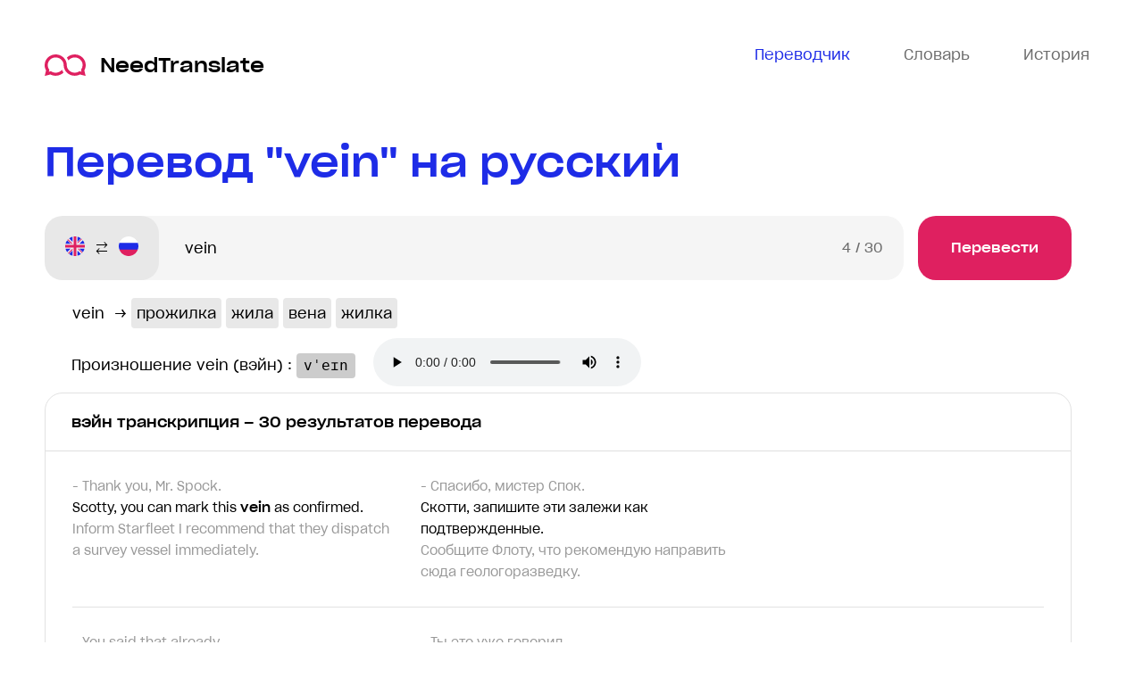

--- FILE ---
content_type: text/html; charset=utf-8
request_url: https://needtranslate.ru/perevod/en-ru/vein
body_size: 62826
content:
<!doctype html>
<html lang="ru">
  <head>
    <meta charset="utf-8">
    <meta name="viewport" content="width=device-width, initial-scale=1" />
    <title>vein — перевод на русский в контексте, транскрипция вэйн с английского на русский примеры</title>
    <meta name='description' content='Посмотреть перевод вэйн, определение, значение транскрипцю и примеры к «vein», узнать синонимы, антонимы, а также прослушать произношение к «vein».'>
<meta name="keywords" content="vein, вэйн, перевод, использование, транскрипция, произношение, пример перевода" /><link rel="canonical" href="https://needtranslate.ru/perevod/en-ru/vein" />
    <link rel="apple-touch-icon" sizes="180x180" href="/apple-touch-icon.png">
<link rel="icon" type="image/png" sizes="32x32" href="/favicon-32x32.png">
<link rel="icon" type="image/png" sizes="16x16" href="/favicon-16x16.png">
<link rel="manifest" href="/site.webmanifest">
<link rel="mask-icon" href="/safari-pinned-tab.svg" color="#5bbad5">
<meta name="msapplication-TileColor" content="#2b5797">
<meta name="theme-color" content="#1e2ce7">


    <link type="text/css" rel="stylesheet" href="/webpack/head-9f2eb3db93ff067b6fd9.css"></link>
  </head>
  <body class="has-webp">
    <div class="wrapper">
      <header class="header">
  <div class="container">
    <div class="header__wrap">
      <a class="header__logo" href="/">
        <img src="/logo.svg" alt="переводы и транскрипци" /> NeedTranslate
      </a>
      <nav class="header__nav">
        <ul class="header__nav-list">
          <li class="header__nav-item header__nav-item--active header__nav-item--translate">
            <a class="header__nav-link" href="/">
              <svg width="26" height="24" viewBox="0 0 26 20" fill="none" xmlns="http://www.w3.org/2000/svg">
                <path d="M0 0v18h5v5.1l6.4-5.1H26V0H0zm2 2h22v14H10.6L7 18.9V16H2V2zm5 5c-1.1 0-2 .9-2 2s.9 2 2 2 2-.9 2-2-.9-2-2-2zm6 0c-1.1 0-2 .9-2 2s.9 2 2 2 2-.9 2-2-.9-2-2-2zm6 0c-1.1 0-2 .9-2 2s.9 2 2 2 2-.9 2-2-.9-2-2-2z" fill="#6C6C6C"/>
              </svg>
              <span>Переводчик</span>
            </a>
          </li>
          <li class="header__nav-item header__nav-item--dictionary">
            <a class="header__nav-link js-open-dictionary">
              <svg width="26" height="20" fill="none" viewBox="0 0 26 20" xmlns="http://www.w3.org/2000/svg">
                <path d="M0 0v20h26V0H0zm2 2h10v16H2V2zm12 0h10v16H14V2zm2 3v2h6V5h-6zm0 4v2h6V9h-6zm0 4v2h6v-2h-6z" fill="#6C6C6C"/>
              </svg>
              <span>Словарь</span>
            </a>
          </li>
          <li class="header__nav-item header__nav-item--history">
            <a class="header__nav-link js-open-history">
              <svg width="24" height="24" viewBox="0 0 24 24" fill="none" xmlns="http://www.w3.org/2000/svg"><path d="M12 0C7.8 0 4.2 2.1 2 5.3V2H0V9H7V7H3.4C5.1 4 8.3 2 12 2C17.5 2 22 6.5 22 12C22 17.5 17.5 22 12 22C6.5 22 2 17.5 2 12H0C0 18.6 5.4 24 12 24C18.6 24 24 18.6 24 12C24 5.4 18.6 0 12 0ZM11 4V13H18V11H13V4H11Z" fill="#6C6C6C"/></svg>
              <span>История</span>
            </a>
          </li>
        </ul>
      </nav>
    </div>
  </div>
</header>


      <main class="main">
        
<div class="results" data-phrase-id="300343">
  <div class="container">
    <div class="results__wrapper">
      <h1 class="results__title title title--size">Перевод "vein" на русский</h1>
      <div class="results__body">
        <div class="results__inner">
          <div class="results__form">
          <form action="/perevod/en-ru" method="post" class="form js-translation-form">
  <div class="form__languages">
    <div class="form__language">
      <i class="form__flag form__flag--en" data-lang="en" title="English"></i>
      <span>English</span>
    </div>
    <div class="form__language-arrow"></div>
    <div class="form__language">
      <i class="form__flag form__flag--ru" data-lang="ru" title="Русский"></i>
      <span>Русский</span>
    </div>
  </div>
  <div class="form__input-wrap">
    <input class="form__input" maxlength="30" name="text" placeholder="Фраза для перевода" type="text" value="vein">
    <div class="form__counter"><span class="form__count">0</span><span class="form__maxlength"> / 30</span></div>
  </div>
  <button class="form__btn button" name="button" type="submit">Перевести</button>
</form>


          </div>

          


          


          <div class="results__words">
  
  
    
    <div class="results__word">
      <span class="results__word-source">vein</span>
      &rarr;
      
        
        <a class="results__word-target" href="/perevod/ru-en/прожилка">прожилка</a>
        
      
        
        <a class="results__word-target" href="/perevod/ru-en/жила">жила</a>
        
      
        
        <span class="results__word-target">вена</span>
        
      
        
        <span class="results__word-target">жилка</span>
        
      
    </div>
    
  
  
</div>


          <div class="pronounce">
            Произношение vein (вэйн) : <pre class="pronounce__pre">vˈeɪn</pre>
            <audio class="pronounce__audio" controls src="/speak/en/vein">Ваш броузер не поддерживает аудио</audio>
          </div>
          





<div class="results__section results__section--translation">
  <h2 class="results__name">вэйн транскрипция – 30 результатов перевода</h2>
  <div class="results__list">
    
    <div class="results__item">
      <div class="results__item-wrap">
        
          <div class="results__item-phrase results__item-phrase--request">
            
<div class="results__line results__prev">- Thank you, Mr. Spock.</div>
<div class="results__line results__current">Scotty, you can mark this <strong>vein</strong> as confirmed.</div>
<div class="results__line results__next">Inform Starfleet I recommend that they dispatch a survey vessel immediately.</div>

          </div>
          <div class="results__item-phrase results__item-phrase--translate">
            
<div class="results__line results__prev">- Спасибо, мистер Спок.</div>
<div class="results__line results__current">Скотти, запишите эти залежи как подтвержденные.</div>
<div class="results__line results__next">Сообщите Флоту, что рекомендую направить сюда геологоразведку.</div>

          </div>
        

        
      </div>
      <div class="js-copy results__item-btn tooltips">
        <span class="tooltips__content">Скопировать</span>
        <div class="results__item-copy">
          <svg xmlns="http://www.w3.org/2000/svg" width="18" height="18" fill="none" viewBox="0 0 18 18">
            <path d="M0 0v15h5.25v-1.5H1.5v-12h9v.75H12V0H0zm6 3v15h12V3H6zm1.5 1.5h9v12h-9v-12z" fill="#1E2CE7"></path>
          </svg>
        </div>
      </div>
    </div>
    
    <div class="results__item">
      <div class="results__item-wrap">
        
          <div class="results__item-phrase results__item-phrase--request">
            
<div class="results__line results__prev">- You said that already.</div>
<div class="results__line results__current">Something in this <strong>vein</strong>?</div>
<div class="results__line results__next">In Hamburg, port of call, On a rain-slicked street, Three sailors and love meet And go to the losers´ball.</div>

          </div>
          <div class="results__item-phrase results__item-phrase--translate">
            
<div class="results__line results__prev">- Ты это уже говорил.</div>
<div class="results__line results__current">Что-нибудь в таком стиле?</div>
<div class="results__line results__next">В порту, называемом Гамбург, на скользких от дождя улицах, три моряка и любовь встретились и пошли бродить по городу.</div>

          </div>
        

        
      </div>
      <div class="js-copy results__item-btn tooltips">
        <span class="tooltips__content">Скопировать</span>
        <div class="results__item-copy">
          <svg xmlns="http://www.w3.org/2000/svg" width="18" height="18" fill="none" viewBox="0 0 18 18">
            <path d="M0 0v15h5.25v-1.5H1.5v-12h9v.75H12V0H0zm6 3v15h12V3H6zm1.5 1.5h9v12h-9v-12z" fill="#1E2CE7"></path>
          </svg>
        </div>
      </div>
    </div>
    
    <div class="results__item">
      <div class="results__item-wrap">
        
          <div class="results__item-phrase results__item-phrase--request">
            
<div class="results__line results__prev">You&#39;ll perform a disservice to a field of inquiry that has always struggled for respectability.</div>
<div class="results__line results__current">You're a gifted writer, but no amount of talent could describe the events that occurred in any realistic <strong>vein</strong></div>
<div class="results__line results__next">And when presented in the wrong way, in the wrong context, the incidents and the people involved in them can appear foolish, if not downright psychotic.</div>

          </div>
          <div class="results__item-phrase results__item-phrase--translate">
            
<div class="results__line results__prev">Вы окажете плохую услугу делу получившему определенный статус.</div>
<div class="results__line results__current">Вы талантливый писатель, но никто не сможет описать эти события достаточно достоверно, потому что здесь они имеют дело с альтернативными фактами, которые не все смогут понять.</div>
<div class="results__line results__next">Когда это представлено в неверном свете, в неправильном контексте, события и их участники будут выглядеть глупо, а то еще и хуже.</div>

          </div>
        

        
      </div>
      <div class="js-copy results__item-btn tooltips">
        <span class="tooltips__content">Скопировать</span>
        <div class="results__item-copy">
          <svg xmlns="http://www.w3.org/2000/svg" width="18" height="18" fill="none" viewBox="0 0 18 18">
            <path d="M0 0v15h5.25v-1.5H1.5v-12h9v.75H12V0H0zm6 3v15h12V3H6zm1.5 1.5h9v12h-9v-12z" fill="#1E2CE7"></path>
          </svg>
        </div>
      </div>
    </div>
    
    <div class="results__item">
      <div class="results__item-wrap">
        
          <div class="results__item-phrase results__item-phrase--request">
            
<div class="results__line results__prev">It doesn&#39;t matter.</div>
<div class="results__line results__current">You both have to go get dressed before the big <strong>vein</strong> in my head pops.</div>
<div class="results__line results__next">I just have to do one thing.</div>

          </div>
          <div class="results__item-phrase results__item-phrase--translate">
            
<div class="results__line results__prev">Это всё не важно.</div>
<div class="results__line results__current">Вы оба должны одеться до того, как моя голова взорвётся.</div>
<div class="results__line results__next">Ладно, просто я должен кое-что сделать.</div>

          </div>
        

        
      </div>
      <div class="js-copy results__item-btn tooltips">
        <span class="tooltips__content">Скопировать</span>
        <div class="results__item-copy">
          <svg xmlns="http://www.w3.org/2000/svg" width="18" height="18" fill="none" viewBox="0 0 18 18">
            <path d="M0 0v15h5.25v-1.5H1.5v-12h9v.75H12V0H0zm6 3v15h12V3H6zm1.5 1.5h9v12h-9v-12z" fill="#1E2CE7"></path>
          </svg>
        </div>
      </div>
    </div>
    
    <div class="results__item">
      <div class="results__item-wrap">
        
          <div class="results__item-phrase results__item-phrase--request">
            
<div class="results__line results__prev">Hurry up. Shit!</div>
<div class="results__line results__current">I lost the portal <strong>vein</strong>! - Goddammit! - I'm blinded.</div>
<div class="results__line results__next">Give me some suction here.</div>

          </div>
          <div class="results__item-phrase results__item-phrase--translate">
            
<div class="results__line results__prev">Связываем.</div>
<div class="results__line results__current">Я упустил воротную <strong>вену</strong>.</div>
<div class="results__line results__next">Черт! Нужно всасывание!</div>

          </div>
        

        
      </div>
      <div class="js-copy results__item-btn tooltips">
        <span class="tooltips__content">Скопировать</span>
        <div class="results__item-copy">
          <svg xmlns="http://www.w3.org/2000/svg" width="18" height="18" fill="none" viewBox="0 0 18 18">
            <path d="M0 0v15h5.25v-1.5H1.5v-12h9v.75H12V0H0zm6 3v15h12V3H6zm1.5 1.5h9v12h-9v-12z" fill="#1E2CE7"></path>
          </svg>
        </div>
      </div>
    </div>
    
    <div class="results__item">
      <div class="results__item-wrap">
        
          <div class="results__item-phrase results__item-phrase--request">
            
<div class="results__line results__prev">I mean, if there&#39;s a certain amount of, you know, violence or action in this series of films, you know, that&#39;s the movie.</div>
<div class="results__line results__current">If Brock Landers is slick with a gun he does so only in the <strong>vein</strong> of good and right.</div>
<div class="results__line results__next">Brock protects the values of the American ideal and fights for causes that instill pride in a society where morals are hard to come by.</div>

          </div>
          <div class="results__item-phrase results__item-phrase--translate">
            
<div class="results__line results__prev">Что если в этих фильмах и есть крупица насилия, надо помнить, это - кино.</div>
<div class="results__line results__current">Если Брок Лэндэрс и берётся за оружие, то только во имя добра.</div>
<div class="results__line results__next">Брок защищает идеалы и борется против общества, где попирается мораль.</div>

          </div>
        

        
      </div>
      <div class="js-copy results__item-btn tooltips">
        <span class="tooltips__content">Скопировать</span>
        <div class="results__item-copy">
          <svg xmlns="http://www.w3.org/2000/svg" width="18" height="18" fill="none" viewBox="0 0 18 18">
            <path d="M0 0v15h5.25v-1.5H1.5v-12h9v.75H12V0H0zm6 3v15h12V3H6zm1.5 1.5h9v12h-9v-12z" fill="#1E2CE7"></path>
          </svg>
        </div>
      </div>
    </div>
    
    <div class="results__item">
      <div class="results__item-wrap">
        
          <div class="results__item-phrase results__item-phrase--request">
            
<div class="results__line results__prev">Jimi.</div>
<div class="results__line results__current"><strong>Vein</strong>.</div>
<div class="results__line results__next">Kid started walking.</div>

          </div>
          <div class="results__item-phrase results__item-phrase--translate">
            
<div class="results__line results__prev">Зажим.</div>
<div class="results__line results__current"><strong>Вена</strong>.</div>
<div class="results__line results__next">Мой парень пошёл.</div>

          </div>
        

        
      </div>
      <div class="js-copy results__item-btn tooltips">
        <span class="tooltips__content">Скопировать</span>
        <div class="results__item-copy">
          <svg xmlns="http://www.w3.org/2000/svg" width="18" height="18" fill="none" viewBox="0 0 18 18">
            <path d="M0 0v15h5.25v-1.5H1.5v-12h9v.75H12V0H0zm6 3v15h12V3H6zm1.5 1.5h9v12h-9v-12z" fill="#1E2CE7"></path>
          </svg>
        </div>
      </div>
    </div>
    
    <div class="results__item">
      <div class="results__item-wrap">
        
          <div class="results__item-phrase results__item-phrase--request">
            
<div class="results__line results__prev">What would you say?</div>
<div class="results__line results__current">You have so much hate in you you can contain it, you're the shooter in the <strong>vein</strong> and you spit it out on</div>
<div class="results__line results__next">Very poetic.</div>

          </div>
          <div class="results__item-phrase results__item-phrase--translate">
            
<div class="results__line results__prev">Что бы ты сказала? Что ты хочешь сказать?</div>
<div class="results__line results__current">В тебе столько ненависти к самому себе,.. ...что ты не в силах её сдержать. Ты вкалываешь её себе в <strong>вены</strong> и срываешь зло на других.</div>
<div class="results__line results__next">Ты просто поэт.</div>

          </div>
        

        
      </div>
      <div class="js-copy results__item-btn tooltips">
        <span class="tooltips__content">Скопировать</span>
        <div class="results__item-copy">
          <svg xmlns="http://www.w3.org/2000/svg" width="18" height="18" fill="none" viewBox="0 0 18 18">
            <path d="M0 0v15h5.25v-1.5H1.5v-12h9v.75H12V0H0zm6 3v15h12V3H6zm1.5 1.5h9v12h-9v-12z" fill="#1E2CE7"></path>
          </svg>
        </div>
      </div>
    </div>
    
    <div class="results__item">
      <div class="results__item-wrap">
        
          <div class="results__item-phrase results__item-phrase--request">
            
<div class="results__line results__prev">No, a fingertip or a urine sample.</div>
<div class="results__line results__current">I suggest blood from the <strong>vein</strong>.</div>
<div class="results__line results__next">I hope I&#39;m not out of line.</div>

          </div>
          <div class="results__item-phrase results__item-phrase--translate">
            
<div class="results__line results__prev">Нет отпечатки пальцев или мочи.</div>
<div class="results__line results__current">Я предлагаю кровь из <strong>вены</strong>.</div>
<div class="results__line results__next">Я надеюсь, что я не старомодно.</div>

          </div>
        

        
      </div>
      <div class="js-copy results__item-btn tooltips">
        <span class="tooltips__content">Скопировать</span>
        <div class="results__item-copy">
          <svg xmlns="http://www.w3.org/2000/svg" width="18" height="18" fill="none" viewBox="0 0 18 18">
            <path d="M0 0v15h5.25v-1.5H1.5v-12h9v.75H12V0H0zm6 3v15h12V3H6zm1.5 1.5h9v12h-9v-12z" fill="#1E2CE7"></path>
          </svg>
        </div>
      </div>
    </div>
    
    <div class="results__item">
      <div class="results__item-wrap">
        
          <div class="results__item-phrase results__item-phrase--request">
            
<div class="results__line results__prev">Then they observe the results.</div>
<div class="results__line results__current">Will a man, given the history of a killer, continue in that <strong>vein</strong>?</div>
<div class="results__line results__next">Or are we, in fact, more than the mere sum of our memories?</div>

          </div>
          <div class="results__item-phrase results__item-phrase--translate">
            
<div class="results__line results__prev">А затем наблюдают за результатами.</div>
<div class="results__line results__current">Станет ли человек с такой памятью убийцей?</div>
<div class="results__line results__next">Или всё-таки человек - это не просто горсть воспоминаний?</div>

          </div>
        

        
      </div>
      <div class="js-copy results__item-btn tooltips">
        <span class="tooltips__content">Скопировать</span>
        <div class="results__item-copy">
          <svg xmlns="http://www.w3.org/2000/svg" width="18" height="18" fill="none" viewBox="0 0 18 18">
            <path d="M0 0v15h5.25v-1.5H1.5v-12h9v.75H12V0H0zm6 3v15h12V3H6zm1.5 1.5h9v12h-9v-12z" fill="#1E2CE7"></path>
          </svg>
        </div>
      </div>
    </div>
    
    <div class="results__item">
      <div class="results__item-wrap">
        
          <div class="results__item-phrase results__item-phrase--request">
            
<div class="results__line results__prev">I don&#39;t think it&#39;s too far away.</div>
<div class="results__line results__current">Look, you see this <strong>vein</strong>?</div>
<div class="results__line results__next">It&#39;s about to explode like a fucking geyser.</div>

          </div>
          <div class="results__item-phrase results__item-phrase--translate">
            
<div class="results__line results__prev">Кажется, это недалеко.</div>
<div class="results__line results__current">Слушайте, вы видите ту <strong>вену</strong>?</div>
<div class="results__line results__next">Она сейчас взорвется, как гейзер.</div>

          </div>
        

        
      </div>
      <div class="js-copy results__item-btn tooltips">
        <span class="tooltips__content">Скопировать</span>
        <div class="results__item-copy">
          <svg xmlns="http://www.w3.org/2000/svg" width="18" height="18" fill="none" viewBox="0 0 18 18">
            <path d="M0 0v15h5.25v-1.5H1.5v-12h9v.75H12V0H0zm6 3v15h12V3H6zm1.5 1.5h9v12h-9v-12z" fill="#1E2CE7"></path>
          </svg>
        </div>
      </div>
    </div>
    
    <div class="results__item">
      <div class="results__item-wrap">
        
          <div class="results__item-phrase results__item-phrase--request">
            
<div class="results__line results__prev">Our only response was to keep on going and fuck everything.</div>
<div class="results__line results__current">upon misery, heap it up on a spoon and dissolve it with bile, then squirt it into a stinking, purulent <strong>vein</strong></div>
<div class="results__line results__next">Keep on going, getting up, going out, robbing, stealing, fucking people over, propelling ourselves with longing towards the day that it would all go wrong.</div>

          </div>
          <div class="results__item-phrase results__item-phrase--translate">
            
<div class="results__line results__prev">У меня тоже. Единственное, что мы могли сделать в ответ, это послать все на хуй и продолжать.</div>
<div class="results__line results__current">Умножать скорбь. Класть ее в ложку и растворять в капле наркоты. Потом впрыскивать ее в вонючую, гнойную <strong>вену</strong> и повторять все снова.</div>
<div class="results__line results__next">Продолжать, вставать, выходить, грабить, красть, пиздить людей вокруг. Тем самым приближая день, когда все пойдет не так.</div>

          </div>
        

        
      </div>
      <div class="js-copy results__item-btn tooltips">
        <span class="tooltips__content">Скопировать</span>
        <div class="results__item-copy">
          <svg xmlns="http://www.w3.org/2000/svg" width="18" height="18" fill="none" viewBox="0 0 18 18">
            <path d="M0 0v15h5.25v-1.5H1.5v-12h9v.75H12V0H0zm6 3v15h12V3H6zm1.5 1.5h9v12h-9v-12z" fill="#1E2CE7"></path>
          </svg>
        </div>
      </div>
    </div>
    
    <div class="results__item">
      <div class="results__item-wrap">
        
          <div class="results__item-phrase results__item-phrase--request">
            
<div class="results__line results__prev">Sick Boy was too careful these days.</div>
<div class="results__line results__current">So I rolled up my sleeve, I spiked my <strong>vein</strong>, and I did what had to be done.</div>
<div class="results__line results__next">It&#39;s good.</div>

          </div>
          <div class="results__item-phrase results__item-phrase--translate">
            
<div class="results__line results__prev">Больной в эти дни был слишком осторожен.</div>
<div class="results__line results__current">Так что я закатал рукав, воткнул шприц в <strong>вену</strong>... и сделал то, что должно было быть сделано.</div>
<div class="results__line results__next">Хороший товар.</div>

          </div>
        

        
      </div>
      <div class="js-copy results__item-btn tooltips">
        <span class="tooltips__content">Скопировать</span>
        <div class="results__item-copy">
          <svg xmlns="http://www.w3.org/2000/svg" width="18" height="18" fill="none" viewBox="0 0 18 18">
            <path d="M0 0v15h5.25v-1.5H1.5v-12h9v.75H12V0H0zm6 3v15h12V3H6zm1.5 1.5h9v12h-9v-12z" fill="#1E2CE7"></path>
          </svg>
        </div>
      </div>
    </div>
    
    <div class="results__item">
      <div class="results__item-wrap">
        
          <div class="results__item-phrase results__item-phrase--request">
            
<div class="results__line results__prev">Congratulations.</div>
<div class="results__line results__current">I have had to have the <strong>vein</strong>.</div>
<div class="results__line results__next">You had to impress someone.</div>

          </div>
          <div class="results__item-phrase results__item-phrase--translate">
            
<div class="results__line results__prev">Поздравляю.</div>
<div class="results__line results__current">Везет тебе, сукин ты сын.</div>
<div class="results__line results__next">На кого-то ты произвел впечатление.</div>

          </div>
        

        
      </div>
      <div class="js-copy results__item-btn tooltips">
        <span class="tooltips__content">Скопировать</span>
        <div class="results__item-copy">
          <svg xmlns="http://www.w3.org/2000/svg" width="18" height="18" fill="none" viewBox="0 0 18 18">
            <path d="M0 0v15h5.25v-1.5H1.5v-12h9v.75H12V0H0zm6 3v15h12V3H6zm1.5 1.5h9v12h-9v-12z" fill="#1E2CE7"></path>
          </svg>
        </div>
      </div>
    </div>
    
    <div class="results__item">
      <div class="results__item-wrap">
        
          <div class="results__item-phrase results__item-phrase--request">
            
<div class="results__line results__prev">Okay.</div>
<div class="results__line results__current">Was that call waiting or did a <strong>vein</strong> pop?</div>
<div class="results__line results__next">Yeah.</div>

          </div>
          <div class="results__item-phrase results__item-phrase--translate">
            
<div class="results__line results__prev">Хорошо</div>
<div class="results__line results__current">Это включилось ожидание вызова или <strong>вена</strong> лопнула?</div>
<div class="results__line results__next">Да.</div>

          </div>
        

        
      </div>
      <div class="js-copy results__item-btn tooltips">
        <span class="tooltips__content">Скопировать</span>
        <div class="results__item-copy">
          <svg xmlns="http://www.w3.org/2000/svg" width="18" height="18" fill="none" viewBox="0 0 18 18">
            <path d="M0 0v15h5.25v-1.5H1.5v-12h9v.75H12V0H0zm6 3v15h12V3H6zm1.5 1.5h9v12h-9v-12z" fill="#1E2CE7"></path>
          </svg>
        </div>
      </div>
    </div>
    
    <div class="results__item">
      <div class="results__item-wrap">
        
          <div class="results__item-phrase results__item-phrase--request">
            
<div class="results__line results__prev">You don&#39;t even know why you&#39;re here.</div>
<div class="results__line results__current">That <strong>vein</strong> again.</div>
<div class="results__line results__next">- I&#39;m starving.</div>

          </div>
          <div class="results__item-phrase results__item-phrase--translate">
            
<div class="results__line results__prev">Ты даже не знаешь, зачем ты здесь.</div>
<div class="results__line results__current">Опять <strong>жилка</strong> вздулась.</div>
<div class="results__line results__next">- Я ужасно голоден.</div>

          </div>
        

        
      </div>
      <div class="js-copy results__item-btn tooltips">
        <span class="tooltips__content">Скопировать</span>
        <div class="results__item-copy">
          <svg xmlns="http://www.w3.org/2000/svg" width="18" height="18" fill="none" viewBox="0 0 18 18">
            <path d="M0 0v15h5.25v-1.5H1.5v-12h9v.75H12V0H0zm6 3v15h12V3H6zm1.5 1.5h9v12h-9v-12z" fill="#1E2CE7"></path>
          </svg>
        </div>
      </div>
    </div>
    
    <div class="results__item">
      <div class="results__item-wrap">
        
          <div class="results__item-phrase results__item-phrase--request">
            
<div class="results__line results__prev">So let&#39;s not just say things that we both know are obvious fabrications.</div>
<div class="results__line results__current">You know you're getting a little <strong>vein</strong> there?</div>
<div class="results__line results__next">I know about the vein.</div>

          </div>
          <div class="results__item-phrase results__item-phrase--translate">
            
<div class="results__line results__prev">Так что не надо говорить то, что мы оба считаем заведомой ложью.</div>
<div class="results__line results__current">Знаете, у вас здесь <strong>жилка</strong> вздулась?</div>
<div class="results__line results__next">Я знаю про нее.</div>

          </div>
        

        
      </div>
      <div class="js-copy results__item-btn tooltips">
        <span class="tooltips__content">Скопировать</span>
        <div class="results__item-copy">
          <svg xmlns="http://www.w3.org/2000/svg" width="18" height="18" fill="none" viewBox="0 0 18 18">
            <path d="M0 0v15h5.25v-1.5H1.5v-12h9v.75H12V0H0zm6 3v15h12V3H6zm1.5 1.5h9v12h-9v-12z" fill="#1E2CE7"></path>
          </svg>
        </div>
      </div>
    </div>
    
    <div class="results__item">
      <div class="results__item-wrap">
        
          <div class="results__item-phrase results__item-phrase--request">
            
<div class="results__line results__prev">You know you&#39;re getting a little vein there?</div>
<div class="results__line results__current">I know about the <strong>vein</strong>.</div>
<div class="results__line results__next">This guy.</div>

          </div>
          <div class="results__item-phrase results__item-phrase--translate">
            
<div class="results__line results__prev">Знаете, у вас здесь жилка вздулась?</div>
<div class="results__line results__current">Я знаю про нее.</div>
<div class="results__line results__next">Что за мужик.</div>

          </div>
        

        
      </div>
      <div class="js-copy results__item-btn tooltips">
        <span class="tooltips__content">Скопировать</span>
        <div class="results__item-copy">
          <svg xmlns="http://www.w3.org/2000/svg" width="18" height="18" fill="none" viewBox="0 0 18 18">
            <path d="M0 0v15h5.25v-1.5H1.5v-12h9v.75H12V0H0zm6 3v15h12V3H6zm1.5 1.5h9v12h-9v-12z" fill="#1E2CE7"></path>
          </svg>
        </div>
      </div>
    </div>
    
    <div class="results__item">
      <div class="results__item-wrap">
        
          <div class="results__item-phrase results__item-phrase--request">
            
<div class="results__line results__prev">George.</div>
<div class="results__line results__current"><strong>Vein</strong> it up.</div>
<div class="results__line results__next">All right, Puddy, listen and listen good.</div>

          </div>
          <div class="results__item-phrase results__item-phrase--translate">
            
<div class="results__line results__prev">Джордж.</div>
<div class="results__line results__current">Задай жару.</div>
<div class="results__line results__next">Ладно. Падди, слушай сюда и слушай хорошенько.</div>

          </div>
        

        
      </div>
      <div class="js-copy results__item-btn tooltips">
        <span class="tooltips__content">Скопировать</span>
        <div class="results__item-copy">
          <svg xmlns="http://www.w3.org/2000/svg" width="18" height="18" fill="none" viewBox="0 0 18 18">
            <path d="M0 0v15h5.25v-1.5H1.5v-12h9v.75H12V0H0zm6 3v15h12V3H6zm1.5 1.5h9v12h-9v-12z" fill="#1E2CE7"></path>
          </svg>
        </div>
      </div>
    </div>
    
    <div class="results__item">
      <div class="results__item-wrap">
        
          <div class="results__item-phrase results__item-phrase--request">
            
<div class="results__line results__prev">No, this is a geo plant.</div>
<div class="results__line results__current">We think that a geo plant ran along a mineral <strong>vein</strong> to form this offshoot.</div>
<div class="results__line results__next">The land value has skyrocketed so high, it&#39;s worth 300 yarz of ship!</div>

          </div>
          <div class="results__item-phrase results__item-phrase--translate">
            
<div class="results__line results__prev">вот гео завод.</div>
<div class="results__line results__current">что гео завод шел вдоль минеральной <strong>жилы</strong> и образовал это ответвление.</div>
<div class="results__line results__next">Цена земли мгновенно взлетела до небес!</div>

          </div>
        

        
      </div>
      <div class="js-copy results__item-btn tooltips">
        <span class="tooltips__content">Скопировать</span>
        <div class="results__item-copy">
          <svg xmlns="http://www.w3.org/2000/svg" width="18" height="18" fill="none" viewBox="0 0 18 18">
            <path d="M0 0v15h5.25v-1.5H1.5v-12h9v.75H12V0H0zm6 3v15h12V3H6zm1.5 1.5h9v12h-9v-12z" fill="#1E2CE7"></path>
          </svg>
        </div>
      </div>
    </div>
    
    <div class="results__item">
      <div class="results__item-wrap">
        
          <div class="results__item-phrase results__item-phrase--request">
            
<div class="results__line results__prev">I&#39;m sorry I brought you into this.</div>
<div class="results__line results__current">They would've eventually punctured the <strong>vein</strong> of energy themselves.</div>
<div class="results__line results__next">They usually worked here in short sleeves with the energy lock open.</div>

          </div>
          <div class="results__item-phrase results__item-phrase--translate">
            
<div class="results__line results__prev">Прости, я и тебя в это втянула.</div>
<div class="results__line results__current">Рано или поздно, они и сами бы проткнули энергетическую <strong>вену</strong>.</div>
<div class="results__line results__next">А ведь здесь обычно работают без скафандров, с открытой гермокабиной.</div>

          </div>
        

        
      </div>
      <div class="js-copy results__item-btn tooltips">
        <span class="tooltips__content">Скопировать</span>
        <div class="results__item-copy">
          <svg xmlns="http://www.w3.org/2000/svg" width="18" height="18" fill="none" viewBox="0 0 18 18">
            <path d="M0 0v15h5.25v-1.5H1.5v-12h9v.75H12V0H0zm6 3v15h12V3H6zm1.5 1.5h9v12h-9v-12z" fill="#1E2CE7"></path>
          </svg>
        </div>
      </div>
    </div>
    
    <div class="results__item">
      <div class="results__item-wrap">
        
          <div class="results__item-phrase results__item-phrase--request">
            
<div class="results__line results__prev">- No, I didn&#39;t.</div>
<div class="results__line results__current">This <strong>vein</strong> on my temple is doing the cha-cha because I just had one of those bone-crunching, mind-splitting</div>
<div class="results__line results__next">New job.</div>

          </div>
          <div class="results__item-phrase results__item-phrase--translate">
            
<div class="results__line results__prev">- Нет. Я не промахнулась.</div>
<div class="results__line results__current">Если ты удивлен, почему эта <strong>вена</strong> на моем виске пульсирует,... так это потому, что у меня только что было одно из этих разламывающих кости и раскалывающих мозг видений.</div>
<div class="results__line results__next">Новая работа.</div>

          </div>
        

        
      </div>
      <div class="js-copy results__item-btn tooltips">
        <span class="tooltips__content">Скопировать</span>
        <div class="results__item-copy">
          <svg xmlns="http://www.w3.org/2000/svg" width="18" height="18" fill="none" viewBox="0 0 18 18">
            <path d="M0 0v15h5.25v-1.5H1.5v-12h9v.75H12V0H0zm6 3v15h12V3H6zm1.5 1.5h9v12h-9v-12z" fill="#1E2CE7"></path>
          </svg>
        </div>
      </div>
    </div>
    
    <div class="results__item">
      <div class="results__item-wrap">
        
          <div class="results__item-phrase results__item-phrase--request">
            
<div class="results__line results__prev">Repairing itself.</div>
<div class="results__line results__current">See, it was dormant, you cut a <strong>vein</strong>, and it's healing.</div>
<div class="results__line results__next">Get me a suit.</div>

          </div>
          <div class="results__item-phrase results__item-phrase--translate">
            
<div class="results__line results__prev">Естественно.</div>
<div class="results__line results__current">Он спал, а вы перерезали сосуд. Теперь запущен процесс исцеления.</div>
<div class="results__line results__next">Дайте мне скафандр.</div>

          </div>
        

        
      </div>
      <div class="js-copy results__item-btn tooltips">
        <span class="tooltips__content">Скопировать</span>
        <div class="results__item-copy">
          <svg xmlns="http://www.w3.org/2000/svg" width="18" height="18" fill="none" viewBox="0 0 18 18">
            <path d="M0 0v15h5.25v-1.5H1.5v-12h9v.75H12V0H0zm6 3v15h12V3H6zm1.5 1.5h9v12h-9v-12z" fill="#1E2CE7"></path>
          </svg>
        </div>
      </div>
    </div>
    
    <div class="results__item">
      <div class="results__item-wrap">
        
          <div class="results__item-phrase results__item-phrase--request">
            
<div class="results__line results__prev">It says there&#39;s metal under there. Solid metal.</div>
<div class="results__line results__current">You're reading a <strong>vein</strong> of ore, Renee.</div>
<div class="results__line results__next">No, it-</div>

          </div>
          <div class="results__item-phrase results__item-phrase--translate">
            
<div class="results__line results__prev">Радар показывает наличие железа.</div>
<div class="results__line results__current">Ты просто наткнулась на месторождение руды.</div>
<div class="results__line results__next">Нет.</div>

          </div>
        

        
      </div>
      <div class="js-copy results__item-btn tooltips">
        <span class="tooltips__content">Скопировать</span>
        <div class="results__item-copy">
          <svg xmlns="http://www.w3.org/2000/svg" width="18" height="18" fill="none" viewBox="0 0 18 18">
            <path d="M0 0v15h5.25v-1.5H1.5v-12h9v.75H12V0H0zm6 3v15h12V3H6zm1.5 1.5h9v12h-9v-12z" fill="#1E2CE7"></path>
          </svg>
        </div>
      </div>
    </div>
    
    <div class="results__item">
      <div class="results__item-wrap">
        
          <div class="results__item-phrase results__item-phrase--request">
            
<div class="results__line results__prev">You asshole!</div>
<div class="results__line results__current">Is it true that Hara cut her <strong>vein</strong>?</div>
<div class="results__line results__next">I heard it from Dalsun</div>

          </div>
          <div class="results__item-phrase results__item-phrase--translate">
            
<div class="results__line results__prev">Засранец!</div>
<div class="results__line results__current">Правда что Хара себе <strong>вены</strong> порезала?</div>
<div class="results__line results__next">Я это слышал от Далсуна</div>

          </div>
        

        
      </div>
      <div class="js-copy results__item-btn tooltips">
        <span class="tooltips__content">Скопировать</span>
        <div class="results__item-copy">
          <svg xmlns="http://www.w3.org/2000/svg" width="18" height="18" fill="none" viewBox="0 0 18 18">
            <path d="M0 0v15h5.25v-1.5H1.5v-12h9v.75H12V0H0zm6 3v15h12V3H6zm1.5 1.5h9v12h-9v-12z" fill="#1E2CE7"></path>
          </svg>
        </div>
      </div>
    </div>
    
    <div class="results__item">
      <div class="results__item-wrap">
        
          <div class="results__item-phrase results__item-phrase--request">
            
<div class="results__line results__prev">Haven&#39;t you heard?</div>
<div class="results__line results__current">After her father married another woman she wasn't the same She often cut her <strong>vein</strong> herself.</div>
<div class="results__line results__next">Go inside</div>

          </div>
          <div class="results__item-phrase results__item-phrase--translate">
            
<div class="results__line results__prev">Не слышал?</div>
<div class="results__line results__current">После того как её отец второй раз женился она сделала то же самое порезала себе <strong>вены</strong>.</div>
<div class="results__line results__next">Иди к ней,</div>

          </div>
        

        
      </div>
      <div class="js-copy results__item-btn tooltips">
        <span class="tooltips__content">Скопировать</span>
        <div class="results__item-copy">
          <svg xmlns="http://www.w3.org/2000/svg" width="18" height="18" fill="none" viewBox="0 0 18 18">
            <path d="M0 0v15h5.25v-1.5H1.5v-12h9v.75H12V0H0zm6 3v15h12V3H6zm1.5 1.5h9v12h-9v-12z" fill="#1E2CE7"></path>
          </svg>
        </div>
      </div>
    </div>
    
    <div class="results__item">
      <div class="results__item-wrap">
        
          <div class="results__item-phrase results__item-phrase--request">
            
<div class="results__line results__prev">Quantum signatures are calibrated.</div>
<div class="results__line results__current">Okay, Sarah, get us a <strong>vein</strong>.</div>
<div class="results__line results__next">Spray.</div>

          </div>
          <div class="results__item-phrase results__item-phrase--translate">
            
<div class="results__line results__prev">Квантовая сигнатура провeрeна.</div>
<div class="results__line results__current">Хорошо, Сара, дай-ка нам вeну.</div>
<div class="results__line results__next">Аэрозоль.</div>

          </div>
        

        
      </div>
      <div class="js-copy results__item-btn tooltips">
        <span class="tooltips__content">Скопировать</span>
        <div class="results__item-copy">
          <svg xmlns="http://www.w3.org/2000/svg" width="18" height="18" fill="none" viewBox="0 0 18 18">
            <path d="M0 0v15h5.25v-1.5H1.5v-12h9v.75H12V0H0zm6 3v15h12V3H6zm1.5 1.5h9v12h-9v-12z" fill="#1E2CE7"></path>
          </svg>
        </div>
      </div>
    </div>
    
    <div class="results__item">
      <div class="results__item-wrap">
        
          <div class="results__item-phrase results__item-phrase--request">
            
<div class="results__line results__prev">One day one of his friends felt uneasy after hearing what sounded like screaming, and went up on the roof and found him lying there.</div>
<div class="results__line results__current">He'd injected air into his <strong>vein</strong>.</div>
<div class="results__line results__next">He was killed instantly, of course.</div>

          </div>
          <div class="results__item-phrase results__item-phrase--translate">
            
<div class="results__line results__prev">Однажды одному из его друзей стало не по себе, после услышанного им звука похожего на крик, он поднялся на крышу и нашел его лежащим там.</div>
<div class="results__line results__current">Он ввел себе в <strong>вену</strong> воздух.</div>
<div class="results__line results__next">Разумеется, смерть его была мгновенной.</div>

          </div>
        

        
      </div>
      <div class="js-copy results__item-btn tooltips">
        <span class="tooltips__content">Скопировать</span>
        <div class="results__item-copy">
          <svg xmlns="http://www.w3.org/2000/svg" width="18" height="18" fill="none" viewBox="0 0 18 18">
            <path d="M0 0v15h5.25v-1.5H1.5v-12h9v.75H12V0H0zm6 3v15h12V3H6zm1.5 1.5h9v12h-9v-12z" fill="#1E2CE7"></path>
          </svg>
        </div>
      </div>
    </div>
    
    <div class="results__item">
      <div class="results__item-wrap">
        
          <div class="results__item-phrase results__item-phrase--request">
            
<div class="results__line results__prev">I still had health insurance</div>
<div class="results__line results__current">And he prescribed deep <strong>vein</strong> thrombosis stockings</div>
<div class="results__line results__next">Do you know what that means, deep vein thrombosis ?</div>

          </div>
          <div class="results__item-phrase results__item-phrase--translate">
            
<div class="results__line results__prev">У меня ещё была медицинская страховка.</div>
<div class="results__line results__current">Он написал: &#34;Глубокий тромбоз <strong>вен</strong>, чулки.&#34;</div>
<div class="results__line results__next">Знаешь, что значит &quot;глубокий тромбоз вен&quot;?</div>

          </div>
        

        
      </div>
      <div class="js-copy results__item-btn tooltips">
        <span class="tooltips__content">Скопировать</span>
        <div class="results__item-copy">
          <svg xmlns="http://www.w3.org/2000/svg" width="18" height="18" fill="none" viewBox="0 0 18 18">
            <path d="M0 0v15h5.25v-1.5H1.5v-12h9v.75H12V0H0zm6 3v15h12V3H6zm1.5 1.5h9v12h-9v-12z" fill="#1E2CE7"></path>
          </svg>
        </div>
      </div>
    </div>
    
    <div class="results__item">
      <div class="results__item-wrap">
        
          <div class="results__item-phrase results__item-phrase--request">
            
<div class="results__line results__prev">And he prescribed deep vein thrombosis stockings</div>
<div class="results__line results__current">Do you know what that means, deep <strong>vein</strong> thrombosis ?</div>
<div class="results__line results__next">!</div>

          </div>
          <div class="results__item-phrase results__item-phrase--translate">
            
<div class="results__line results__prev">Он написал: &quot;Глубокий тромбоз вен, чулки.&quot;</div>
<div class="results__line results__current">Знаешь, что значит &#34;глубокий тромбоз <strong>вен</strong>&#34;?</div>
<div class="results__line results__next">!</div>

          </div>
        

        
      </div>
      <div class="js-copy results__item-btn tooltips">
        <span class="tooltips__content">Скопировать</span>
        <div class="results__item-copy">
          <svg xmlns="http://www.w3.org/2000/svg" width="18" height="18" fill="none" viewBox="0 0 18 18">
            <path d="M0 0v15h5.25v-1.5H1.5v-12h9v.75H12V0H0zm6 3v15h12V3H6zm1.5 1.5h9v12h-9v-12z" fill="#1E2CE7"></path>
          </svg>
        </div>
      </div>
    </div>
    
    <div class="results__item-show button button--border">
      <span>Показать еще</span>
    </div>
  </div>
</div>





          


          

          <div class="results__section results__section--more">
  <div class="results__wrap results__wrap--padding">
    <noindex>
    <div class="results__cover">
      <h3 class="results__subtitle">Хотите знать еще больше переводов <span class="results__highlight">vein</span> (вэйн)?</h3>
      <div class="results__text results__text--width">Мы используем только переведенные профессиональными переводчиками фразы <span class="results__highlight">vein</span> для формирования нашей постоянно обновляющейся базы. Это позволяет максимально точно переводить <span class="results__highlight">вэйн</span> не просто слова, но и целые фразы, учитывая контекст и особенности их использования.</div>
      <a class="results_btn button button--border" href="#">Перевести новое выражение</a>
    </div>
    </noindex>

    <picture class="results__img results__img--width">
      <source srcset="/images/more.webp" type="image/webp">
      <source srcset="/images/more.jpg" type="image/jpg">
      <img src="/images/more.jpg" alt="">
    </picture>
  </div>
</div>




        </div>
        
      </div>
    </div>
  </div>
</div>

      </main>

      <footer class="footer">
        
          <div class="footer__head">
            <div class="footer__alphabet">
              <div class="alphabet">
  <div class="container">
    <div class="alphabet__wrap">
      <div class="alphabet__cover">
        <ul class="alphabet__list alphabet__list--en">
          <li class="alphabet__item"><a href="/phrases/a" class="alphabet__link">A</a></li><li class="alphabet__item"><a href="/phrases/b" class="alphabet__link">B</a></li><li class="alphabet__item"><a href="/phrases/c" class="alphabet__link">C</a></li><li class="alphabet__item"><a href="/phrases/d" class="alphabet__link">D</a></li><li class="alphabet__item"><a href="/phrases/e" class="alphabet__link">E</a></li><li class="alphabet__item"><a href="/phrases/f" class="alphabet__link">F</a></li><li class="alphabet__item"><a href="/phrases/g" class="alphabet__link">G</a></li><li class="alphabet__item"><a href="/phrases/h" class="alphabet__link">H</a></li><li class="alphabet__item"><a href="/phrases/i" class="alphabet__link">I</a></li><li class="alphabet__item"><a href="/phrases/j" class="alphabet__link">J</a></li><li class="alphabet__item"><a href="/phrases/k" class="alphabet__link">K</a></li><li class="alphabet__item"><a href="/phrases/l" class="alphabet__link">L</a></li><li class="alphabet__item"><a href="/phrases/m" class="alphabet__link">M</a></li><li class="alphabet__item"><a href="/phrases/n" class="alphabet__link">N</a></li><li class="alphabet__item"><a href="/phrases/o" class="alphabet__link">O</a></li><li class="alphabet__item"><a href="/phrases/p" class="alphabet__link">P</a></li><li class="alphabet__item"><a href="/phrases/q" class="alphabet__link">Q</a></li><li class="alphabet__item"><a href="/phrases/r" class="alphabet__link">R</a></li><li class="alphabet__item"><a href="/phrases/s" class="alphabet__link">S</a></li><li class="alphabet__item"><a href="/phrases/t" class="alphabet__link">T</a></li><li class="alphabet__item"><a href="/phrases/u" class="alphabet__link">U</a></li><li class="alphabet__item"><a href="/phrases/v" class="alphabet__link">V</a></li><li class="alphabet__item"><a href="/phrases/w" class="alphabet__link">W</a></li><li class="alphabet__item"><a href="/phrases/x" class="alphabet__link">X</a></li><li class="alphabet__item"><a href="/phrases/y" class="alphabet__link">Y</a></li><li class="alphabet__item"><a href="/phrases/z" class="alphabet__link">Z</a></li>
        </ul>
      </div>
    </div>
    <div class="alphabet__wrap">
      <div class="alphabet__cover">
        <ul class="alphabet__list alphabet__list--ru">
          <li class="alphabet__item"><a href="/phrases/%D0%B0" class="alphabet__link">А</a></li><li class="alphabet__item"><a href="/phrases/%D0%B1" class="alphabet__link">Б</a></li><li class="alphabet__item"><a href="/phrases/%D0%B2" class="alphabet__link">В</a></li><li class="alphabet__item"><a href="/phrases/%D0%B3" class="alphabet__link">Г</a></li><li class="alphabet__item"><a href="/phrases/%D0%B4" class="alphabet__link">Д</a></li><li class="alphabet__item"><a href="/phrases/%D0%B5" class="alphabet__link">Е</a></li><li class="alphabet__item"><a href="/phrases/%D0%B6" class="alphabet__link">Ж</a></li><li class="alphabet__item"><a href="/phrases/%D0%B7" class="alphabet__link">З</a></li><li class="alphabet__item"><a href="/phrases/%D0%B8" class="alphabet__link">И</a></li><li class="alphabet__item"><a href="/phrases/%D0%B9" class="alphabet__link">Й</a></li><li class="alphabet__item"><a href="/phrases/%D0%BA" class="alphabet__link">К</a></li><li class="alphabet__item"><a href="/phrases/%D0%BB" class="alphabet__link">Л</a></li><li class="alphabet__item"><a href="/phrases/%D0%BC" class="alphabet__link">М</a></li><li class="alphabet__item"><a href="/phrases/%D0%BD" class="alphabet__link">Н</a></li><li class="alphabet__item"><a href="/phrases/%D0%BE" class="alphabet__link">О</a></li><li class="alphabet__item"><a href="/phrases/%D0%BF" class="alphabet__link">П</a></li><li class="alphabet__item"><a href="/phrases/%D1%80" class="alphabet__link">Р</a></li><li class="alphabet__item"><a href="/phrases/%D1%81" class="alphabet__link">С</a></li><li class="alphabet__item"><a href="/phrases/%D1%82" class="alphabet__link">Т</a></li><li class="alphabet__item"><a href="/phrases/%D1%83" class="alphabet__link">У</a></li><li class="alphabet__item"><a href="/phrases/%D1%84" class="alphabet__link">Ф</a></li><li class="alphabet__item"><a href="/phrases/%D1%85" class="alphabet__link">Х</a></li><li class="alphabet__item"><a href="/phrases/%D1%86" class="alphabet__link">Ц</a></li><li class="alphabet__item"><a href="/phrases/%D1%87" class="alphabet__link">Ч</a></li><li class="alphabet__item"><a href="/phrases/%D1%88" class="alphabet__link">Ш</a></li><li class="alphabet__item"><a href="/phrases/%D1%89" class="alphabet__link">Щ</a></li><li class="alphabet__item"><a href="/phrases/%D1%8A" class="alphabet__link">Ъ (1)</a></li><li class="alphabet__item"><a href="/phrases/%D1%8D" class="alphabet__link">Э</a></li><li class="alphabet__item"><a href="/phrases/%D1%8E" class="alphabet__link">Ю</a></li><li class="alphabet__item"><a href="/phrases/%D1%8F" class="alphabet__link">Я</a></li><li class="alphabet__item"><a href="/phrases/%D1%91" class="alphabet__link">Ё</a></li>
        </ul>
      </div>
    </div>
  </div>
</div>


            </div>
          </div>
        


        <div class="footer__body">
  <div class="container">
    <div class="footer__wrap">
      <div class="footer__column">
        <ul class="footer__list">
          <li class="footer__title">Карта сайта</li>
          <li class="footer__item"><a class="footer__link" href="/">Переводчик</a></li>
          <li class="footer__item"><a class="footer__link js-open-dictionary">Словарь</a></li>
          <li class="footer__item"><a class="footer__link js-open-history">История запросов</a></li>
        </ul>
        
        <ul class="footer__plist">
          <li class="footer__phrase">
            <a class="footer__phrase-link" href="/perevod/en-ru/world%20building">world building</a>
          </li><li class="footer__phrase">
            <a class="footer__phrase-link" href="/perevod/en-ru/contestable">contestable</a>
          </li><li class="footer__phrase">
            <a class="footer__phrase-link" href="/perevod/ru-en/%D0%B1%D0%B5%D0%B7%D1%83%D0%BF%D1%80%D0%B5%D1%87%D0%BD%D0%BE%D1%81%D1%82%D1%8C">безупречность</a>
          </li><li class="footer__phrase">
            <a class="footer__phrase-link" href="/perevod/en-ru/She%20Loves%20You">She Loves You</a>
          </li><li class="footer__phrase">
            <a class="footer__phrase-link" href="/perevod/en-ru/Bad%20Christopher">Bad Christopher</a>
          </li><li class="footer__phrase">
            <a class="footer__phrase-link" href="/perevod/en-ru/work%20papers">work papers</a>
          </li><li class="footer__phrase">
            <a class="footer__phrase-link" href="/perevod/en-ru/Pookie">Pookie</a>
          </li><li class="footer__phrase">
            <a class="footer__phrase-link" href="/perevod/en-ru/Grand%20Funks">Grand Funks</a>
          </li><li class="footer__phrase">
            <a class="footer__phrase-link" href="/perevod/en-ru/l">l</a>
          </li><li class="footer__phrase">
            <a class="footer__phrase-link" href="/perevod/en-ru/R.j.%20r.j">R.j. r.j</a>
          </li><li class="footer__phrase">
            <a class="footer__phrase-link" href="/perevod/en-ru/spout">spout</a>
          </li><li class="footer__phrase">
            <a class="footer__phrase-link" href="/perevod/en-ru/Tenn.">Tenn.</a>
          </li><li class="footer__phrase">
            <a class="footer__phrase-link" href="/perevod/en-ru/this%20place">this place</a>
          </li><li class="footer__phrase">
            <a class="footer__phrase-link" href="/perevod/en-ru/low-calorie">low-calorie</a>
          </li><li class="footer__phrase">
            <a class="footer__phrase-link" href="/perevod/en-ru/the%20returns">the returns</a>
          </li><li class="footer__phrase">
            <a class="footer__phrase-link" href="/perevod/en-ru/Clings">Clings</a>
          </li><li class="footer__phrase">
            <a class="footer__phrase-link" href="/perevod/en-ru/Aqua%20Vitae">Aqua Vitae</a>
          </li><li class="footer__phrase">
            <a class="footer__phrase-link" href="/perevod/en-ru/RMB">RMB</a>
          </li><li class="footer__phrase">
            <a class="footer__phrase-link" href="/perevod/en-ru/quotes">quotes</a>
          </li><li class="footer__phrase">
            <a class="footer__phrase-link" href="/perevod/en-ru/shipowner">shipowner</a>
          </li>
          <li class="footer__phrase">
            <a class="footer__phrase-link footer__phrase-link--more js-phrases-show" href="#"></a>
          </li>
        </ul>
        
      </div>
      <div class="footer__text">
        <a class="footer__logo" href="/">
          <img src="/logo.svg" alt="переводы и транскрипци" /> NeedTranslate
        </a>
        <noindex>
          <div class="footer__info">
            NeedTranslate — бесплатный онлайн сервис контекстного перевода слов, фраз и выражений с английского языка на русский и наоборот.
            Наша система обрабатывает обширные библиотеки оригинальных англоязычных документов и текстов, чтобы перевод был максимально приближен к живому современному языку.
          </div>
        </noindex>
      </div>
    </div>
  </div>
</div>

<div class="footer__copyright">
  <div class="container">
    <div class="footer__container">
      <div class="footer__copyright-text">© NeedTranslate, 2019-2020. Все права защищены</div><a class="footer__btn button button--color js-feedback">Сообщить об ошибке</a>
    </div>
  </div>
</div>

      </footer>
    </div>
    
    <script type="text/javascript" src="/webpack/npm-aeae37078412a5c3ac38.js"></script>
    
    <link type="text/css" rel="stylesheet" href="/webpack/application-cdb8200e27b235873ad1.css"></link>
    <script type="text/javascript" src="/webpack/application-834374383bc7983e790e.js"></script>

    <!-- Yandex.Metrika counter -->
<script type="text/javascript" >
   (function(m,e,t,r,i,k,a){m[i]=m[i]||function(){(m[i].a=m[i].a||[]).push(arguments)};
   m[i].l=1*new Date();k=e.createElement(t),a=e.getElementsByTagName(t)[0],k.async=1,k.src=r,a.parentNode.insertBefore(k,a)})
   (window, document, "script", "https://mc.yandex.ru/metrika/tag.js", "ym");

   ym(56791374, "init", {
        clickmap:true,
        trackLinks:true,
        accurateTrackBounce:true,
        webvisor:true
   });
</script>
<noscript><div><img src="https://mc.yandex.ru/watch/56791374" style="position:absolute; left:-9999px;" alt="" /></div></noscript>
<!-- /Yandex.Metrika counter -->

<!-- Global site tag (gtag.js) - Google Analytics -->
<script async src="https://www.googletagmanager.com/gtag/js?id=UA-154882335-1"></script>
<script>
  window.dataLayer = window.dataLayer || [];
  function gtag(){dataLayer.push(arguments);}
  gtag('js', new Date());

  gtag('config', 'UA-154882335-1');
</script>

  </body>
</html>


--- FILE ---
content_type: text/css; charset=utf-8
request_url: https://needtranslate.ru/webpack/head-9f2eb3db93ff067b6fd9.css
body_size: 18087
content:
/*! normalize.css v8.0.1 | MIT License | github.com/necolas/normalize.css */html{-webkit-text-size-adjust:100%;line-height:1.15}body{margin:0}main{display:block}h1{font-size:2em;margin:.67em 0}hr{box-sizing:content-box;height:0;overflow:visible}pre{font-family:monospace,monospace;font-size:1em}a{background-color:transparent}abbr[title]{border-bottom:none;text-decoration:underline;-webkit-text-decoration:underline dotted;text-decoration:underline dotted}b,strong{font-weight:bolder}code,kbd,samp{font-family:monospace,monospace;font-size:1em}small{font-size:80%}sub,sup{font-size:75%;line-height:0;position:relative;vertical-align:baseline}sub{bottom:-.25em}sup{top:-.5em}img{border-style:none}button,input,optgroup,select,textarea{font-family:inherit;font-size:100%;line-height:1.15;margin:0}button,input{overflow:visible}button,select{text-transform:none}[type=button],[type=reset],[type=submit],button{-webkit-appearance:button}[type=button]::-moz-focus-inner,[type=reset]::-moz-focus-inner,[type=submit]::-moz-focus-inner,button::-moz-focus-inner{border-style:none;padding:0}[type=button]:-moz-focusring,[type=reset]:-moz-focusring,[type=submit]:-moz-focusring,button:-moz-focusring{outline:1px dotted ButtonText}fieldset{padding:.35em .75em .625em}legend{box-sizing:border-box;color:inherit;display:table;max-width:100%;padding:0;white-space:normal}progress{vertical-align:baseline}textarea{overflow:auto}[type=checkbox],[type=radio]{box-sizing:border-box;padding:0}[type=number]::-webkit-inner-spin-button,[type=number]::-webkit-outer-spin-button{height:auto}[type=search]{-webkit-appearance:textfield;outline-offset:-2px}[type=search]::-webkit-search-decoration{-webkit-appearance:none}::-webkit-file-upload-button{-webkit-appearance:button;font:inherit}details{display:block}summary{display:list-item}[hidden],template{display:none}
@font-face{font-display:swap;font-family:SharpGroteskDB;font-weight:400;src:url(/webpack/SharpGroteskDBCyrBook20-dd0d65c50b2f76f37403c825783479d0.woff2) format("woff2"),url(/webpack/SharpGroteskDBCyrBook20-10d26279a58cf5080472ccd200198b13.woff) format("woff")}@font-face{font-display:swap;font-family:SharpGroteskDB;font-weight:500;src:url(/webpack/SharpGroteskDBCyrMedium20-7bd110621e1e83e40565e3ce1a9da146.woff2) format("woff2"),url(/webpack/SharpGroteskDBCyrMedium20-09521024a474e318e0e4ed541758383b.woff) format("woff")}@font-face{font-display:swap;font-family:SharpGroteskDB;font-weight:700;src:url(/webpack/SharpGroteskDBCyrMedium22-9e6debe2abfd9686b6be70498721da07.woff2) format("woff2"),url(/webpack/SharpGroteskDBCyrMedium22-ed32c7495f2abefce0d7a6cb5e56c436.woff) format("woff")}
*{box-sizing:border-box}body,html{min-height:100%}html{-ms-overflow-style:scrollbar;-webkit-tap-highlight-color:rgba(0,0,0,0);font-family:sans-serif;min-height:100%;table-layout:fixed}body,html{text-rendering:optimizeLegibility;-webkit-font-smoothing:antialiased;-moz-osx-font-smoothing:grayscale;display:flex;flex-direction:column;width:100%}body{flex-grow:1;font-family:SharpGroteskDB,sans-serif;font-size:16px;font-weight:400;line-height:20px;margin:0;overflow-y:scroll;padding:0}a{color:inherit;text-decoration:none}a:focus{outline:none}button,input,select,textarea{border:0;color:inherit;font:inherit}button:focus,input:focus,select:focus,textarea:focus{outline:none}h1,h2,h3,h4,h5,h6{margin:0}button{cursor:pointer}ul{list-style:none;margin:0;padding-left:0}input[type=search]{-webkit-appearance:none;-moz-appearance:none;appearance:none}input[type=search]::-webkit-search-cancel-button{display:none}input[type=search]::-ms-clear{display:none}.no-scroll{overflow:hidden}.wrapper{display:flex;flex-direction:column;flex-grow:1;height:100%;width:100%}.main{flex-basis:auto;flex-grow:1;flex-shrink:0}.container{margin:0 auto;max-width:1560px;padding:0 20px;position:relative;width:100%}@media (max-width:1560px){.container{max-width:1220px}}@media (max-width:1180px){.container{padding:0 30px}}@media (max-width:480px){.container{padding:0 20px}}.title{color:#1e2ce7;font-size:45px;font-weight:700;line-height:1.15556}.title--size{font-size:50px;line-height:1.15}@media screen and (max-width:1100px){.title--size{font-size:40px}}@media screen and (max-width:900px){.title--size{font-size:30px}}.button{background-color:#df2060;border-radius:20px;color:#fff;font-size:14px;font-weight:700;padding:20px 40px;transition:background .3s}.button:hover{background-color:#cb1854}.button--color{background-color:#e8e8e8;color:#000;transition:background .3s}.button--color:hover{background-color:#e0e0e0}.button--border{background-color:transparent;border:2px solid #df2060;color:#000;transition:color .3s,border .3s,background .3s}.button--border:hover{background-color:#cb1854;border:2px solid #cb1854;color:#fff}
.header__logo{align-items:center;display:flex;font-size:27px;font-weight:700}@media (max-width:1600px){.header__logo{font-size:22px}}@media (max-width:992px){.header__logo{position:relative;z-index:40}}.header__logo img{display:inline-block;margin-right:23px}@media (max-width:1600px){.header__logo img{margin-right:16px;width:46px}}@media (max-width:992px){.header__logo img{margin-right:14px;width:42px}}@media (max-width:480px){.header__logo img{margin-right:11px}}.header__wrap{align-items:flex-end;display:flex;justify-content:space-between;padding:60px 0}@media (max-width:1350px){.header__wrap{padding:41px 0 42px}}@media (max-width:992px){.header__wrap{padding:29px 0 42px}}@media (max-width:480px){.header__wrap{padding:19px 0 22px}}@media (max-width:1350px){.header__nav{padding-bottom:5px}}@media (max-width:768px){.header__nav{border-top:1px solid #dadce0;bottom:0;left:0;padding-bottom:0;position:fixed;width:100%;z-index:100}}.header__nav-list{display:flex;justify-content:space-between}@media (max-width:1350px){.header__nav-list{padding:0}}@media (max-width:768px){.header__nav-list{align-items:center;background-color:#f5f5f5;padding:5px 55px}}.header__nav-item{color:#6c6c6c;margin-right:40px}.header__nav-item--active,.header__nav-item--active .header__nav-link{color:#1e2ce7}.header__nav-item--active path{fill:#1e2ce7}.header__nav-item:last-child{margin-right:0}.header__nav-item svg{display:none}@media (max-width:768px){.header__nav-item{padding-bottom:5px;padding-top:5px}.header__nav-item span{display:none}.header__nav-item svg{background-position:50%;background-repeat:no-repeat;background-size:contain;display:block;height:28px;margin:0 auto 5px;width:28px}}.header__nav-link{color:#6c6c6c;cursor:pointer;display:inline-block;font-size:16px;padding:10px;transition:color .3s}.header__nav-link--active,.header__nav-link:hover{color:#000}
.translation{display:flex;justify-content:space-between;padding:71px 0 98px}@media (max-width:1350px){.translation{padding:58px 0 50px}}@media (max-width:1200px){.translation{position:relative}}@media (max-width:680px){.translation{flex-direction:column;padding:25px 0 50px}}@media (max-width:540px){.translation{padding:24px 0 25px}}.translation__title{margin-bottom:26px}@media (max-width:1600px){.translation__title{font-size:50px}}@media (max-width:1350px){.translation__title{font-size:45px;margin-bottom:18px}}@media (max-width:1200px){.translation__title{max-width:690px}}@media (max-width:1120px){.translation__title{max-width:550px}}@media (max-width:992px){.translation__title{font-size:40px;margin-bottom:77px;max-width:350px}}@media (max-width:749px){.translation__title{font-size:38px;margin-bottom:45px}}@media (max-width:680px){.translation__title{max-width:100%}}@media (max-width:480px){.translation__title{font-size:34px;line-height:43px;margin-bottom:28px;max-width:93%}}.translation__info{padding-top:15px;position:relative}@media (max-width:1200px){.translation__info{padding-top:0;width:100%}}@media (max-width:680px){.translation__info{margin-bottom:25px}}@media (max-width:480px){.translation__info{margin-bottom:38px}}.translation__text{font-size:24px;font-weight:700;margin-bottom:57px}@media (max-width:1600px){.translation__text{font-size:20px;margin-bottom:36px}}@media (max-width:1350px){.translation__text{font-size:18px;margin-bottom:40px}}@media (max-width:1200px){.translation__text{margin-bottom:95px}}@media (max-width:1120px){.translation__text{margin-bottom:55px}}@media (max-width:992px){.translation__text{display:none}}.translation__img{flex-shrink:0;width:540px}@media (max-width:1600px){.translation__img{width:444px}}@media (max-width:1200px){.translation__img{position:absolute;right:50px;top:15px;width:400px}}@media (max-width:992px){.translation__img{right:0;top:21px;width:346px}}@media (max-width:749px){.translation__img{right:15px;top:27px;width:270px}}@media (max-width:680px){.translation__img{position:static;text-align:center;width:100%}}.translation__img img{height:auto;max-width:100%}.translation__form{padding-right:112px;width:100%}@media (max-width:1560px){.translation__form{padding-right:35px}}@media (max-width:1200px){.translation__form{padding-right:0}}@media (max-width:680px){.translation__form{flex-direction:column}}
.form{display:inline-flex;justify-content:space-between;position:relative;width:100%}@media (max-width:680px){.form{flex-direction:column}}.form__input-wrap{margin:0 16px 0 -35px;position:relative;width:100%}@media (max-width:680px){.form__input-wrap{margin:0 0 10px}}@media (max-width:480px){.form__input-wrap{margin-bottom:16px}}.form__input{background-color:#f5f5f5;border-radius:20px;height:100%;padding:20px 95px 20px 64px;resize:none;width:100%}@media (max-width:1600px){.form__input{padding:10px 100px 11px 64px}}@media (max-width:992px){.form__input{padding:8px 100px 8px 55px}}@media (max-width:680px){.form__input{margin-right:0;padding:18px 75px 55px 23px}}.form__input::-webkit-input-placeholder{color:#6c6c6c}.form__input::-moz-placeholder{color:#6c6c6c}.form__input:-ms-input-placeholder{color:#6c6c6c}.form__input::placeholder{color:#6c6c6c}@media (max-width:1600px){.form__input::-webkit-input-placeholder{font-size:15px}.form__input::-moz-placeholder{font-size:15px}.form__input:-ms-input-placeholder{font-size:15px}.form__input::placeholder{font-size:15px}}@media (max-width:992px){.form__input::-webkit-input-placeholder{font-size:14px}.form__input::-moz-placeholder{font-size:14px}.form__input:-ms-input-placeholder{font-size:14px}.form__input::placeholder{font-size:14px}}.form__counter{color:#6c6c6c;position:absolute;right:29px;top:50%;-webkit-transform:translateY(-50%);transform:translateY(-50%)}@media (max-width:1600px){.form__counter{font-size:15px}}@media (max-width:1350px){.form__counter{right:24px}}@media (max-width:680px){.form__counter{right:20px;top:20px;-webkit-transform:none;transform:none}}@media (max-width:480px){.form__counter{font-size:14px}}.form__btn{font-size:16px;padding:30px 50px}@media (max-width:1600px){.form__btn{font-size:15px;padding:25px 50px}}@media (max-width:1350px){.form__btn{padding:25px 37px}}@media (max-width:992px){.form__btn{padding:20px 37px}}@media (max-width:480px){.form__btn{padding:18px 37px}}.form__languages{align-items:center;background-color:#e8e8e8;border-radius:20px;cursor:pointer;display:flex;padding:27px 31px;-webkit-user-select:none;-moz-user-select:none;-ms-user-select:none;user-select:none;z-index:10}@media (max-width:1600px){.form__languages{padding:23px 19px}}@media (max-width:1350px){.form__languages{padding:23px}}@media (max-width:992px){.form__languages{padding:23px 24px}}@media (max-width:680px){.form__languages{background-color:transparent;border-radius:0;margin-bottom:10px;padding:0}}@media (max-width:480px){.form__languages{justify-content:space-between}}.form__languages svg{display:block}@media (max-width:680px){.form__language{align-items:center;background-color:#f5f5f5;border-radius:20px;display:inline-flex;font-size:12px;justify-content:center;padding:16px 24px;width:148px}}@media (max-width:375px){.form__language{padding:16px 5px;width:135px}}.form__language span{display:none;font-weight:700}@media (max-width:680px){.form__language span{display:block}}@media (max-width:480px){.form__language span{font-size:12px}}@media (max-width:680px){.form__language span{margin-right:10px}}@media (max-width:374px){.form__language span{flex-shrink:0}}.form__flag{background-position:50%;background-repeat:no-repeat;background-size:contain;display:inline-block;height:22px;width:22px}@media (max-width:680px){.form__flag{margin-right:10px}}.form__flag--ru{background-image:url(/webpack/flag-ru-705e783541245e24ed03c15e5ca0a4b7.svg)}.form__flag--en{background-image:url(/webpack/flag-en-316f458b22fa91c8c887c8e4f5c5d0c7.svg)}.form__language-arrow{background:url(/webpack/arrow-56e3c908389cadb1dbea5b80ba6ef7de.svg) no-repeat 50%/contain;height:20px;margin:0 18px;width:16px}@media (max-width:1350px){.form__language-arrow{margin:0 11px}}.form__language--roll .form__language-flag:first-child{order:1}.form__language--roll .form__language-flag:last-child{order:-1}.form__close{background-color:transparent;display:none;height:23px;padding:0;position:absolute;right:210px;top:50%;-webkit-transform:translateY(-50%);transform:translateY(-50%);width:23px}@media (max-width:1560px){.form__close{height:20px;right:200px;width:20px}}@media (max-width:992px){.form__close{height:19px;right:155px;width:19px}}@media (max-width:680px){.form__close{bottom:18px;right:20px;top:auto;-webkit-transform:none;transform:none}}.form__close svg{height:23px;width:23px}@media (max-width:1560px){.form__close svg{height:20px;width:20px}}@media (max-width:992px){.form__close svg{height:19px;width:19px}}.form__close--show{display:block}.form__submit{align-items:center;display:flex;position:absolute;right:60px;top:50%;-webkit-transform:translateY(-50%);transform:translateY(-50%)}@media (max-width:680px){.form__submit{right:20px}}.form__submit--hidden{display:none}.form__search{background-color:transparent;height:28px;padding:0;width:28px}@media (max-width:1560px){.form__search{height:21px;width:21px}.form__search svg{height:20px;width:20px}}.form--results .form__input-wrap{margin:0 -35px 0 0}@media (max-width:680px){.form--results .form__input-wrap{margin:0}}.form--results .form__input{padding:20px 95px 20px 37px}@media (max-width:680px){.form--results .form__input{height:auto;padding:18px 50px 18px 20px}}.form--results .form__language{padding:28px 41px}@media (max-width:1560px){.form--results .form__language{padding:21px 35px}}@media (max-width:992px){.form--results .form__language{padding:15px 12px}}@media (max-width:680px){.form--results .form__language{order:-1;padding:0}}.form--results .form__counter{border-right:1px solid #dfdfdf;font-size:20px;margin-right:30px;padding:15px 30px 15px 0;position:static;-webkit-transform:none;transform:none}@media (max-width:1560px){.form--results .form__counter{font-size:16px;margin-right:20px;padding:10px 20px 10px 0}}@media (max-width:680px){.form--results .form__counter{display:none}}.form--results .form__counter span:nth-child(2){margin:0 5px}@media (max-width:992px){.form--results .form__counter span:nth-child(2){margin:0}.form--results .form__language-flag{padding:7px}}@media (max-width:680px){.form--results .form__language-flag{padding:18px 7px}}@media (max-width:375px){.form--results .form__language-flag{width:100%}}.form--results .form__language-flag svg{height:28px;width:28px}@media (max-width:992px){.form--results .form__language-flag svg{height:20px;width:20px}}.form__tooltip{align-items:center;background-color:#fff;box-shadow:0 5px 25px rgba(0,0,0,.15);color:#000;display:none;flex-direction:column;font-size:14px;justify-content:center;line-height:20px;padding:25px 23px;position:absolute;right:50%;top:81px;-webkit-transform:translateX(50%);transform:translateX(50%);width:335px}@media (max-width:360px){.form__tooltip{padding:25px 12px;width:280px}}.form__tooltip:before{background-color:#f5f5f5;background-image:url(/webpack/info-c22bc1b0896f338f9727e5795211ebab.svg);background-position:50%;background-repeat:no-repeat;border-radius:50%;content:"";display:block;height:55px;margin-bottom:15px;width:55px}.form__tooltip-wrap{text-align:center}.form__tooltip-triangle{background-color:#fff;height:22px;position:absolute;right:50%;top:-10px;-webkit-transform:translateX(50%) rotate(45deg);transform:translateX(50%) rotate(45deg);width:22px;z-index:-10}.form__tooltip--show{display:flex}.form--phrases .form__input-wrap{margin:0 -30px 0 0}.form--phrases .form__languages{order:1}.form--phrases .form__input{padding:20px 175px 20px 35px}.form--phrases .form__counter{right:115px}.form--phrases .form__btn{background-color:transparent;background-image:url(/webpack/icons-search-a99d28b8961b24e55ac3e9be0347ef96.svg);border-radius:0;font-size:0;height:28px;padding:0;position:absolute;width:28px}
.alphabet{border-bottom:1px solid #dfdfdf}.alphabet__wrap{padding:40px 10px}@media (max-width:1350px){.alphabet__wrap{display:flex}}@media (max-width:992px){.alphabet__wrap{padding:35px 0}}@media (max-width:1350px){.alphabet__cover{max-width:1130px;overflow:hidden}}.alphabet__list{display:flex;flex-wrap:wrap;justify-content:center}@media (max-width:992px){.alphabet__list{justify-content:flex-start}}.alphabet__list:first-child{margin-bottom:10px}.alphabet__item{margin:0 11px 10px 0}@media (max-width:640px){.alphabet__item{margin:0 8px 8px 0}}.alphabet__item:hover .alphabet__link{background-color:#e8e8e8}.alphabet__item--current .alphabet__link{background-color:#cfcfcf}.alphabet__link{align-items:center;background-color:#fff;border-radius:15px;display:flex;font-size:16px;height:52px;justify-content:center;transition:background-color .3s;width:62px}@media (max-width:1350px){.alphabet__link{height:48px;width:57px}}@media (max-width:640px){.alphabet__link{height:44px;width:59px}}.alphabet__btn{align-items:center;background-color:#fff;background-image:url(/webpack/check-53d679a1ae9d23d007d27267b9e41105.svg);background-position:50%;background-repeat:no-repeat;border-radius:15px;display:none;height:52px;justify-content:center;width:62px}@media (max-width:1350px){.alphabet__btn{display:flex;flex-shrink:0;height:48px;width:57px}}@media (max-width:640px){.alphabet__btn{height:44px;width:59px}}.alphabet__item--transform{-webkit-transform:rotate(180deg);transform:rotate(180deg)}.alphabet__cover--show{max-height:100%}
